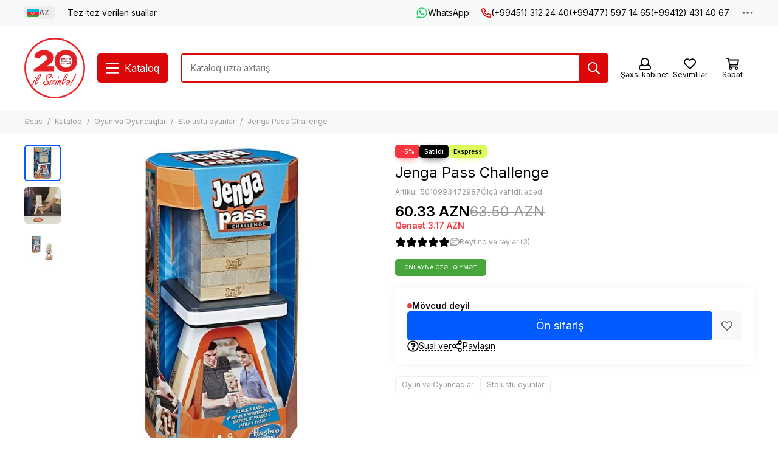

--- FILE ---
content_type: text/javascript
request_url: https://static.insales-cdn.com/assets/1/2209/6523041/1761287463/modules.scroll-up.js
body_size: 21
content:
$(document).ready(() => {

  document.addEventListener('scroll', () => {
    window.scrollY < 450 ? $('.js-scroll-up').removeClass('is-active') : $('.js-scroll-up').addClass('is-active')
  })

  $('.js-scroll-up').on('click', () => {
    $('html, body').animate({
      scrollTop: 0
    }, 400)
  })

})
;


--- FILE ---
content_type: text/javascript
request_url: https://static.insales-cdn.com/assets/1/2209/6523041/1761287463/modules.profile.js
body_size: 319
content:
$(document).ready(() => {

	const profile = {
		init: () => {
			if (Account.client) {
				profile.get()
			} else {
				Cookies.remove('profile')
				$('.js-toolbar-profile').html(templateLodashRender({}, 'toolbar-profile'))
			}
		},
		get: () => {
			if (!Cookies.get('profile')) {
				fetch('/client_account/contacts.json').then((response) => {
					return response.json()
				}).then((data) => {
					if (data.status == 'ok') {
						profile.save(data)
						profile.draw(data)
					}
				})
			} else {
				let data = JSON.parse(Cookies.get('profile'))
				profile.draw(data)
				profile.update()
			}
		},
		update: () => {
			setTimeout(() => {
				Cookies.remove('profile')
				profile.get()
			}, 10000)
		},
		save: (data) => {
			Cookies.set('profile', JSON.stringify(data), {
				path: '/'
			})
		},
		draw: (data) => {
			let name = data.client.name.split(' ')
			$('.js-toolbar-profile-title').html('<strong>' + ((name.length > 1) ? name[1] : name[0]) + '</strong>')
			$('.js-toolbar-profile').html(templateLodashRender(data, 'toolbar-profile'))
		}
	}

	profile.init()

})
;
